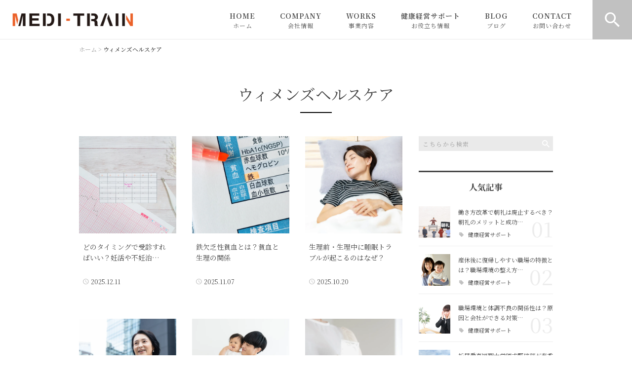

--- FILE ---
content_type: text/html; charset=UTF-8
request_url: https://medi-train.co.jp/category/womans-healthcare/
body_size: 16017
content:
<!DOCTYPE html>
<html lang="ja">
<head>
<meta charset="UTF-8" />
<meta name="viewport" content="width=device-width, initial-scale=1 viewport-fit=cover">
<meta name="format-detection" content="telephone=no">
<link rel="pingback" href="https://medi-train.co.jp/medi-train/xmlrpc.php" />
<link rel="shortcut icon" href="https://medi-train.co.jp/medi-train/wp-content/uploads/2023/01/favicon.ico" />
<link rel="apple-touch-icon-precomposed" href="https://medi-train.co.jp/medi-train/wp-content/uploads/2021/05/fav_SP.png" />

<title>ウィメンズヘルスケア | 株式会社MEDI-TRAIN</title>

		<!-- All in One SEO 4.9.2 - aioseo.com -->
	<meta name="robots" content="max-image-preview:large" />
	<link rel="canonical" href="https://medi-train.co.jp/category/womans-healthcare/" />
	<link rel="next" href="https://medi-train.co.jp/category/womans-healthcare/page/2/" />
	<meta name="generator" content="All in One SEO (AIOSEO) 4.9.2" />
		<script type="application/ld+json" class="aioseo-schema">
			{"@context":"https:\/\/schema.org","@graph":[{"@type":"BreadcrumbList","@id":"https:\/\/medi-train.co.jp\/category\/womans-healthcare\/#breadcrumblist","itemListElement":[{"@type":"ListItem","@id":"https:\/\/medi-train.co.jp#listItem","position":1,"name":"\u30db\u30fc\u30e0","item":"https:\/\/medi-train.co.jp","nextItem":{"@type":"ListItem","@id":"https:\/\/medi-train.co.jp\/category\/womans-healthcare\/#listItem","name":"\u30a6\u30a3\u30e1\u30f3\u30ba\u30d8\u30eb\u30b9\u30b1\u30a2"}},{"@type":"ListItem","@id":"https:\/\/medi-train.co.jp\/category\/womans-healthcare\/#listItem","position":2,"name":"\u30a6\u30a3\u30e1\u30f3\u30ba\u30d8\u30eb\u30b9\u30b1\u30a2","previousItem":{"@type":"ListItem","@id":"https:\/\/medi-train.co.jp#listItem","name":"\u30db\u30fc\u30e0"}}]},{"@type":"CollectionPage","@id":"https:\/\/medi-train.co.jp\/category\/womans-healthcare\/#collectionpage","url":"https:\/\/medi-train.co.jp\/category\/womans-healthcare\/","name":"\u30a6\u30a3\u30e1\u30f3\u30ba\u30d8\u30eb\u30b9\u30b1\u30a2 | \u682a\u5f0f\u4f1a\u793eMEDI-TRAIN","inLanguage":"ja","isPartOf":{"@id":"https:\/\/medi-train.co.jp\/#website"},"breadcrumb":{"@id":"https:\/\/medi-train.co.jp\/category\/womans-healthcare\/#breadcrumblist"}},{"@type":"Organization","@id":"https:\/\/medi-train.co.jp\/#organization","name":"\u682a\u5f0f\u4f1a\u793eMEDI-TRAIN","description":"\u4f01\u696d\u306e\u5065\u5eb7\u7d4c\u55b6\u3084\u533b\u7642\u6a5f\u95a2\u30fb\u798f\u7949\u65bd\u8a2d\u306e\u30ea\u30cf\u30d3\u30ea\u30b3\u30f3\u30b5\u30eb\u30c6\u30a3\u30f3\u30b0\u3001\u7523\u524d\u7523\u5f8c\u30b1\u30a2\u3001\u30a2\u30b9\u30ea\u30fc\u30c8\u30b5\u30dd\u30fc\u30c8\u3092\u884c\u3046MEDI-TRAIN\u306f\u3001\u4eba\u751f\u3092\u3088\u308a\u3088\u304f\u751f\u304d\u308b\u70ba\u306e\u30b3\u30f3\u30c7\u30a3\u30b7\u30e7\u30cb\u30f3\u30b0\u3092\u884c\u3044\u307e\u3059\u3002\u7406\u5b66\u7642\u6cd5\u58eb\u30fb\u52a9\u7523\u5e2b\u30fb\u30c8\u30ec\u30fc\u30ca\u30fc\u306e\u30c1\u30fc\u30e0\u30d3\u30eb\u30c7\u30a3\u30f3\u30b0\u306b\u3088\u308a\u3001\u76ee\u6a19\u3084\u304a\u60a9\u307f\u306b\u5408\u308f\u305b\u305f\u30b9\u30dd\u30fc\u30c4\u30c8\u30ec\u30fc\u30cb\u30f3\u30b0\u30fb\u50b7\u5bb3\u306e\u4e88\u9632\u3001\u5065\u5eb7\u6307\u5c0e\u306a\u3069\u5e45\u5e83\u304f\u5bfe\u5fdc\u3057\u3066\u304a\u308a\u307e\u3059\u3002","url":"https:\/\/medi-train.co.jp\/","logo":{"@type":"ImageObject","url":"https:\/\/medi-train.co.jp\/medi-train\/wp-content\/uploads\/2021\/05\/noimage2.jpg","@id":"https:\/\/medi-train.co.jp\/category\/womans-healthcare\/#organizationLogo","width":400,"height":400},"image":{"@id":"https:\/\/medi-train.co.jp\/category\/womans-healthcare\/#organizationLogo"}},{"@type":"WebSite","@id":"https:\/\/medi-train.co.jp\/#website","url":"https:\/\/medi-train.co.jp\/","name":"\u682a\u5f0f\u4f1a\u793eMEDI-TRAIN","description":"\u4f01\u696d\u306e\u5065\u5eb7\u7d4c\u55b6\u3084\u533b\u7642\u6a5f\u95a2\u30fb\u798f\u7949\u65bd\u8a2d\u306e\u30ea\u30cf\u30d3\u30ea\u30b3\u30f3\u30b5\u30eb\u30c6\u30a3\u30f3\u30b0\u3001\u7523\u524d\u7523\u5f8c\u30b1\u30a2\u3001\u30a2\u30b9\u30ea\u30fc\u30c8\u30b5\u30dd\u30fc\u30c8\u3092\u884c\u3046MEDI-TRAIN\u306f\u3001\u4eba\u751f\u3092\u3088\u308a\u3088\u304f\u751f\u304d\u308b\u70ba\u306e\u30b3\u30f3\u30c7\u30a3\u30b7\u30e7\u30cb\u30f3\u30b0\u3092\u884c\u3044\u307e\u3059\u3002\u7406\u5b66\u7642\u6cd5\u58eb\u30fb\u52a9\u7523\u5e2b\u30fb\u30c8\u30ec\u30fc\u30ca\u30fc\u306e\u30c1\u30fc\u30e0\u30d3\u30eb\u30c7\u30a3\u30f3\u30b0\u306b\u3088\u308a\u3001\u76ee\u6a19\u3084\u304a\u60a9\u307f\u306b\u5408\u308f\u305b\u305f\u30b9\u30dd\u30fc\u30c4\u30c8\u30ec\u30fc\u30cb\u30f3\u30b0\u30fb\u50b7\u5bb3\u306e\u4e88\u9632\u3001\u5065\u5eb7\u6307\u5c0e\u306a\u3069\u5e45\u5e83\u304f\u5bfe\u5fdc\u3057\u3066\u304a\u308a\u307e\u3059\u3002","inLanguage":"ja","publisher":{"@id":"https:\/\/medi-train.co.jp\/#organization"}}]}
		</script>
		<!-- All in One SEO -->

<link rel='dns-prefetch' href='//static.addtoany.com' />
<link rel="alternate" type="application/rss+xml" title="株式会社MEDI-TRAIN &raquo; フィード" href="https://medi-train.co.jp/feed/" />
<link rel="alternate" type="application/rss+xml" title="株式会社MEDI-TRAIN &raquo; コメントフィード" href="https://medi-train.co.jp/comments/feed/" />
<link rel="alternate" type="application/rss+xml" title="株式会社MEDI-TRAIN &raquo; ウィメンズヘルスケア カテゴリーのフィード" href="https://medi-train.co.jp/category/womans-healthcare/feed/" />
<style id='wp-img-auto-sizes-contain-inline-css' type='text/css'>
img:is([sizes=auto i],[sizes^="auto," i]){contain-intrinsic-size:3000px 1500px}
/*# sourceURL=wp-img-auto-sizes-contain-inline-css */
</style>
<link rel='stylesheet' id='colorbox-theme1-css' href='https://medi-train.co.jp/medi-train/wp-content/plugins/jquery-colorbox/themes/theme1/colorbox.css?ver=4.6.2' type='text/css' media='screen' />
<style id='wp-emoji-styles-inline-css' type='text/css'>

	img.wp-smiley, img.emoji {
		display: inline !important;
		border: none !important;
		box-shadow: none !important;
		height: 1em !important;
		width: 1em !important;
		margin: 0 0.07em !important;
		vertical-align: -0.1em !important;
		background: none !important;
		padding: 0 !important;
	}
/*# sourceURL=wp-emoji-styles-inline-css */
</style>
<link rel='stylesheet' id='wp-block-library-css' href='https://medi-train.co.jp/medi-train/wp-includes/css/dist/block-library/style.min.css?ver=6.9' type='text/css' media='all' />
<style id='global-styles-inline-css' type='text/css'>
:root{--wp--preset--aspect-ratio--square: 1;--wp--preset--aspect-ratio--4-3: 4/3;--wp--preset--aspect-ratio--3-4: 3/4;--wp--preset--aspect-ratio--3-2: 3/2;--wp--preset--aspect-ratio--2-3: 2/3;--wp--preset--aspect-ratio--16-9: 16/9;--wp--preset--aspect-ratio--9-16: 9/16;--wp--preset--color--black: #000000;--wp--preset--color--cyan-bluish-gray: #abb8c3;--wp--preset--color--white: #ffffff;--wp--preset--color--pale-pink: #f78da7;--wp--preset--color--vivid-red: #cf2e2e;--wp--preset--color--luminous-vivid-orange: #ff6900;--wp--preset--color--luminous-vivid-amber: #fcb900;--wp--preset--color--light-green-cyan: #7bdcb5;--wp--preset--color--vivid-green-cyan: #00d084;--wp--preset--color--pale-cyan-blue: #8ed1fc;--wp--preset--color--vivid-cyan-blue: #0693e3;--wp--preset--color--vivid-purple: #9b51e0;--wp--preset--gradient--vivid-cyan-blue-to-vivid-purple: linear-gradient(135deg,rgb(6,147,227) 0%,rgb(155,81,224) 100%);--wp--preset--gradient--light-green-cyan-to-vivid-green-cyan: linear-gradient(135deg,rgb(122,220,180) 0%,rgb(0,208,130) 100%);--wp--preset--gradient--luminous-vivid-amber-to-luminous-vivid-orange: linear-gradient(135deg,rgb(252,185,0) 0%,rgb(255,105,0) 100%);--wp--preset--gradient--luminous-vivid-orange-to-vivid-red: linear-gradient(135deg,rgb(255,105,0) 0%,rgb(207,46,46) 100%);--wp--preset--gradient--very-light-gray-to-cyan-bluish-gray: linear-gradient(135deg,rgb(238,238,238) 0%,rgb(169,184,195) 100%);--wp--preset--gradient--cool-to-warm-spectrum: linear-gradient(135deg,rgb(74,234,220) 0%,rgb(151,120,209) 20%,rgb(207,42,186) 40%,rgb(238,44,130) 60%,rgb(251,105,98) 80%,rgb(254,248,76) 100%);--wp--preset--gradient--blush-light-purple: linear-gradient(135deg,rgb(255,206,236) 0%,rgb(152,150,240) 100%);--wp--preset--gradient--blush-bordeaux: linear-gradient(135deg,rgb(254,205,165) 0%,rgb(254,45,45) 50%,rgb(107,0,62) 100%);--wp--preset--gradient--luminous-dusk: linear-gradient(135deg,rgb(255,203,112) 0%,rgb(199,81,192) 50%,rgb(65,88,208) 100%);--wp--preset--gradient--pale-ocean: linear-gradient(135deg,rgb(255,245,203) 0%,rgb(182,227,212) 50%,rgb(51,167,181) 100%);--wp--preset--gradient--electric-grass: linear-gradient(135deg,rgb(202,248,128) 0%,rgb(113,206,126) 100%);--wp--preset--gradient--midnight: linear-gradient(135deg,rgb(2,3,129) 0%,rgb(40,116,252) 100%);--wp--preset--font-size--small: 13px;--wp--preset--font-size--medium: 20px;--wp--preset--font-size--large: 36px;--wp--preset--font-size--x-large: 42px;--wp--preset--spacing--20: 0.44rem;--wp--preset--spacing--30: 0.67rem;--wp--preset--spacing--40: 1rem;--wp--preset--spacing--50: 1.5rem;--wp--preset--spacing--60: 2.25rem;--wp--preset--spacing--70: 3.38rem;--wp--preset--spacing--80: 5.06rem;--wp--preset--shadow--natural: 6px 6px 9px rgba(0, 0, 0, 0.2);--wp--preset--shadow--deep: 12px 12px 50px rgba(0, 0, 0, 0.4);--wp--preset--shadow--sharp: 6px 6px 0px rgba(0, 0, 0, 0.2);--wp--preset--shadow--outlined: 6px 6px 0px -3px rgb(255, 255, 255), 6px 6px rgb(0, 0, 0);--wp--preset--shadow--crisp: 6px 6px 0px rgb(0, 0, 0);}:where(.is-layout-flex){gap: 0.5em;}:where(.is-layout-grid){gap: 0.5em;}body .is-layout-flex{display: flex;}.is-layout-flex{flex-wrap: wrap;align-items: center;}.is-layout-flex > :is(*, div){margin: 0;}body .is-layout-grid{display: grid;}.is-layout-grid > :is(*, div){margin: 0;}:where(.wp-block-columns.is-layout-flex){gap: 2em;}:where(.wp-block-columns.is-layout-grid){gap: 2em;}:where(.wp-block-post-template.is-layout-flex){gap: 1.25em;}:where(.wp-block-post-template.is-layout-grid){gap: 1.25em;}.has-black-color{color: var(--wp--preset--color--black) !important;}.has-cyan-bluish-gray-color{color: var(--wp--preset--color--cyan-bluish-gray) !important;}.has-white-color{color: var(--wp--preset--color--white) !important;}.has-pale-pink-color{color: var(--wp--preset--color--pale-pink) !important;}.has-vivid-red-color{color: var(--wp--preset--color--vivid-red) !important;}.has-luminous-vivid-orange-color{color: var(--wp--preset--color--luminous-vivid-orange) !important;}.has-luminous-vivid-amber-color{color: var(--wp--preset--color--luminous-vivid-amber) !important;}.has-light-green-cyan-color{color: var(--wp--preset--color--light-green-cyan) !important;}.has-vivid-green-cyan-color{color: var(--wp--preset--color--vivid-green-cyan) !important;}.has-pale-cyan-blue-color{color: var(--wp--preset--color--pale-cyan-blue) !important;}.has-vivid-cyan-blue-color{color: var(--wp--preset--color--vivid-cyan-blue) !important;}.has-vivid-purple-color{color: var(--wp--preset--color--vivid-purple) !important;}.has-black-background-color{background-color: var(--wp--preset--color--black) !important;}.has-cyan-bluish-gray-background-color{background-color: var(--wp--preset--color--cyan-bluish-gray) !important;}.has-white-background-color{background-color: var(--wp--preset--color--white) !important;}.has-pale-pink-background-color{background-color: var(--wp--preset--color--pale-pink) !important;}.has-vivid-red-background-color{background-color: var(--wp--preset--color--vivid-red) !important;}.has-luminous-vivid-orange-background-color{background-color: var(--wp--preset--color--luminous-vivid-orange) !important;}.has-luminous-vivid-amber-background-color{background-color: var(--wp--preset--color--luminous-vivid-amber) !important;}.has-light-green-cyan-background-color{background-color: var(--wp--preset--color--light-green-cyan) !important;}.has-vivid-green-cyan-background-color{background-color: var(--wp--preset--color--vivid-green-cyan) !important;}.has-pale-cyan-blue-background-color{background-color: var(--wp--preset--color--pale-cyan-blue) !important;}.has-vivid-cyan-blue-background-color{background-color: var(--wp--preset--color--vivid-cyan-blue) !important;}.has-vivid-purple-background-color{background-color: var(--wp--preset--color--vivid-purple) !important;}.has-black-border-color{border-color: var(--wp--preset--color--black) !important;}.has-cyan-bluish-gray-border-color{border-color: var(--wp--preset--color--cyan-bluish-gray) !important;}.has-white-border-color{border-color: var(--wp--preset--color--white) !important;}.has-pale-pink-border-color{border-color: var(--wp--preset--color--pale-pink) !important;}.has-vivid-red-border-color{border-color: var(--wp--preset--color--vivid-red) !important;}.has-luminous-vivid-orange-border-color{border-color: var(--wp--preset--color--luminous-vivid-orange) !important;}.has-luminous-vivid-amber-border-color{border-color: var(--wp--preset--color--luminous-vivid-amber) !important;}.has-light-green-cyan-border-color{border-color: var(--wp--preset--color--light-green-cyan) !important;}.has-vivid-green-cyan-border-color{border-color: var(--wp--preset--color--vivid-green-cyan) !important;}.has-pale-cyan-blue-border-color{border-color: var(--wp--preset--color--pale-cyan-blue) !important;}.has-vivid-cyan-blue-border-color{border-color: var(--wp--preset--color--vivid-cyan-blue) !important;}.has-vivid-purple-border-color{border-color: var(--wp--preset--color--vivid-purple) !important;}.has-vivid-cyan-blue-to-vivid-purple-gradient-background{background: var(--wp--preset--gradient--vivid-cyan-blue-to-vivid-purple) !important;}.has-light-green-cyan-to-vivid-green-cyan-gradient-background{background: var(--wp--preset--gradient--light-green-cyan-to-vivid-green-cyan) !important;}.has-luminous-vivid-amber-to-luminous-vivid-orange-gradient-background{background: var(--wp--preset--gradient--luminous-vivid-amber-to-luminous-vivid-orange) !important;}.has-luminous-vivid-orange-to-vivid-red-gradient-background{background: var(--wp--preset--gradient--luminous-vivid-orange-to-vivid-red) !important;}.has-very-light-gray-to-cyan-bluish-gray-gradient-background{background: var(--wp--preset--gradient--very-light-gray-to-cyan-bluish-gray) !important;}.has-cool-to-warm-spectrum-gradient-background{background: var(--wp--preset--gradient--cool-to-warm-spectrum) !important;}.has-blush-light-purple-gradient-background{background: var(--wp--preset--gradient--blush-light-purple) !important;}.has-blush-bordeaux-gradient-background{background: var(--wp--preset--gradient--blush-bordeaux) !important;}.has-luminous-dusk-gradient-background{background: var(--wp--preset--gradient--luminous-dusk) !important;}.has-pale-ocean-gradient-background{background: var(--wp--preset--gradient--pale-ocean) !important;}.has-electric-grass-gradient-background{background: var(--wp--preset--gradient--electric-grass) !important;}.has-midnight-gradient-background{background: var(--wp--preset--gradient--midnight) !important;}.has-small-font-size{font-size: var(--wp--preset--font-size--small) !important;}.has-medium-font-size{font-size: var(--wp--preset--font-size--medium) !important;}.has-large-font-size{font-size: var(--wp--preset--font-size--large) !important;}.has-x-large-font-size{font-size: var(--wp--preset--font-size--x-large) !important;}
/*# sourceURL=global-styles-inline-css */
</style>

<style id='classic-theme-styles-inline-css' type='text/css'>
/*! This file is auto-generated */
.wp-block-button__link{color:#fff;background-color:#32373c;border-radius:9999px;box-shadow:none;text-decoration:none;padding:calc(.667em + 2px) calc(1.333em + 2px);font-size:1.125em}.wp-block-file__button{background:#32373c;color:#fff;text-decoration:none}
/*# sourceURL=/wp-includes/css/classic-themes.min.css */
</style>
<link rel='stylesheet' id='contact-form-7-css' href='https://medi-train.co.jp/medi-train/wp-content/plugins/contact-form-7/includes/css/styles.css?ver=6.1.4' type='text/css' media='all' />
<link rel='stylesheet' id='ez-toc-css' href='https://medi-train.co.jp/medi-train/wp-content/plugins/easy-table-of-contents/assets/css/screen.min.css?ver=2.0.80' type='text/css' media='all' />
<style id='ez-toc-inline-css' type='text/css'>
div#ez-toc-container .ez-toc-title {font-size: 120%;}div#ez-toc-container .ez-toc-title {font-weight: 500;}div#ez-toc-container ul li , div#ez-toc-container ul li a {font-size: 95%;}div#ez-toc-container ul li , div#ez-toc-container ul li a {font-weight: 500;}div#ez-toc-container nav ul ul li {font-size: 90%;}.ez-toc-box-title {font-weight: bold; margin-bottom: 10px; text-align: center; text-transform: uppercase; letter-spacing: 1px; color: #666; padding-bottom: 5px;position:absolute;top:-4%;left:5%;background-color: inherit;transition: top 0.3s ease;}.ez-toc-box-title.toc-closed {top:-25%;}
.ez-toc-container-direction {direction: ltr;}.ez-toc-counter ul{counter-reset: item ;}.ez-toc-counter nav ul li a::before {content: counters(item, '.', decimal) '. ';display: inline-block;counter-increment: item;flex-grow: 0;flex-shrink: 0;margin-right: .2em; float: left; }.ez-toc-widget-direction {direction: ltr;}.ez-toc-widget-container ul{counter-reset: item ;}.ez-toc-widget-container nav ul li a::before {content: counters(item, '.', decimal) '. ';display: inline-block;counter-increment: item;flex-grow: 0;flex-shrink: 0;margin-right: .2em; float: left; }
/*# sourceURL=ez-toc-inline-css */
</style>
<link rel='stylesheet' id='Jet_CMS_style-css' href='https://medi-train.co.jp/medi-train/wp-content/themes/Jet_cms_media_c/style.css?ver=6.9' type='text/css' media='all' />
<link rel='stylesheet' id='wp-pagenavi-css' href='https://medi-train.co.jp/medi-train/wp-content/plugins/wp-pagenavi/pagenavi-css.css?ver=2.70' type='text/css' media='all' />
<link rel='stylesheet' id='tablepress-default-css' href='https://medi-train.co.jp/medi-train/wp-content/plugins/tablepress/css/build/default.css?ver=3.2.6' type='text/css' media='all' />
<link rel='stylesheet' id='addtoany-css' href='https://medi-train.co.jp/medi-train/wp-content/plugins/add-to-any/addtoany.min.css?ver=1.16' type='text/css' media='all' />
<script type="text/javascript" src="https://medi-train.co.jp/medi-train/wp-includes/js/jquery/jquery.min.js?ver=3.7.1" id="jquery-core-js"></script>
<script type="text/javascript" src="https://medi-train.co.jp/medi-train/wp-includes/js/jquery/jquery-migrate.min.js?ver=3.4.1" id="jquery-migrate-js"></script>
<script type="text/javascript" id="colorbox-js-extra">
/* <![CDATA[ */
var jQueryColorboxSettingsArray = {"jQueryColorboxVersion":"4.6.2","colorboxInline":"false","colorboxIframe":"false","colorboxGroupId":"","colorboxTitle":"","colorboxWidth":"false","colorboxHeight":"false","colorboxMaxWidth":"false","colorboxMaxHeight":"false","colorboxSlideshow":"false","colorboxSlideshowAuto":"false","colorboxScalePhotos":"true","colorboxPreloading":"false","colorboxOverlayClose":"true","colorboxLoop":"true","colorboxEscKey":"true","colorboxArrowKey":"true","colorboxScrolling":"true","colorboxOpacity":"0.85","colorboxTransition":"elastic","colorboxSpeed":"350","colorboxSlideshowSpeed":"2500","colorboxClose":"close","colorboxNext":"next","colorboxPrevious":"previous","colorboxSlideshowStart":"start slideshow","colorboxSlideshowStop":"stop slideshow","colorboxCurrent":"{current} of {total} images","colorboxXhrError":"This content failed to load.","colorboxImgError":"This image failed to load.","colorboxImageMaxWidth":"95%","colorboxImageMaxHeight":"95%","colorboxImageHeight":"false","colorboxImageWidth":"false","colorboxLinkHeight":"false","colorboxLinkWidth":"false","colorboxInitialHeight":"100","colorboxInitialWidth":"300","autoColorboxJavaScript":"","autoHideFlash":"","autoColorbox":"true","autoColorboxGalleries":"","addZoomOverlay":"","useGoogleJQuery":"","colorboxAddClassToLinks":""};
//# sourceURL=colorbox-js-extra
/* ]]> */
</script>
<script type="text/javascript" src="https://medi-train.co.jp/medi-train/wp-content/plugins/jquery-colorbox/js/jquery.colorbox-min.js?ver=1.4.33" id="colorbox-js"></script>
<script type="text/javascript" src="https://medi-train.co.jp/medi-train/wp-content/plugins/jquery-colorbox/js/jquery-colorbox-wrapper-min.js?ver=4.6.2" id="colorbox-wrapper-js"></script>
<script type="text/javascript" id="addtoany-core-js-before">
/* <![CDATA[ */
window.a2a_config=window.a2a_config||{};a2a_config.callbacks=[];a2a_config.overlays=[];a2a_config.templates={};a2a_localize = {
	Share: "共有",
	Save: "ブックマーク",
	Subscribe: "購読",
	Email: "メール",
	Bookmark: "ブックマーク",
	ShowAll: "すべて表示する",
	ShowLess: "小さく表示する",
	FindServices: "サービスを探す",
	FindAnyServiceToAddTo: "追加するサービスを今すぐ探す",
	PoweredBy: "Powered by",
	ShareViaEmail: "メールでシェアする",
	SubscribeViaEmail: "メールで購読する",
	BookmarkInYourBrowser: "ブラウザにブックマーク",
	BookmarkInstructions: "このページをブックマークするには、 Ctrl+D または \u2318+D を押下。",
	AddToYourFavorites: "お気に入りに追加",
	SendFromWebOrProgram: "任意のメールアドレスまたはメールプログラムから送信",
	EmailProgram: "メールプログラム",
	More: "詳細&#8230;",
	ThanksForSharing: "共有ありがとうございます !",
	ThanksForFollowing: "フォローありがとうございます !"
};


//# sourceURL=addtoany-core-js-before
/* ]]> */
</script>
<script type="text/javascript" defer src="https://static.addtoany.com/menu/page.js" id="addtoany-core-js"></script>
<script type="text/javascript" defer src="https://medi-train.co.jp/medi-train/wp-content/plugins/add-to-any/addtoany.min.js?ver=1.1" id="addtoany-jquery-js"></script>
<link rel="https://api.w.org/" href="https://medi-train.co.jp/wp-json/" /><link rel="alternate" title="JSON" type="application/json" href="https://medi-train.co.jp/wp-json/wp/v2/categories/101" /><link rel="EditURI" type="application/rsd+xml" title="RSD" href="https://medi-train.co.jp/medi-train/xmlrpc.php?rsd" />
<meta name="generator" content="WordPress 6.9" />
<link rel="llms-sitemap" href="https://medi-train.co.jp/llms.txt" />
<!-- Analytics by WP Statistics - https://wp-statistics.com -->

<!-- BEGIN: WP Social Bookmarking Light HEAD --><script>
    (function (d, s, id) {
        var js, fjs = d.getElementsByTagName(s)[0];
        if (d.getElementById(id)) return;
        js = d.createElement(s);
        js.id = id;
        js.src = "//connect.facebook.net/en_US/sdk.js#xfbml=1&version=v2.7";
        fjs.parentNode.insertBefore(js, fjs);
    }(document, 'script', 'facebook-jssdk'));
</script>
<style type="text/css">.wp_social_bookmarking_light{
    border: 0 !important;
    padding: 10px 0 20px 0 !important;
    margin: 0 !important;
}
.wp_social_bookmarking_light div{
    float: left !important;
    border: 0 !important;
    padding: 0 !important;
    margin: 0 5px 0px 0 !important;
    min-height: 30px !important;
    line-height: 18px !important;
    text-indent: 0 !important;
}
.wp_social_bookmarking_light img{
    border: 0 !important;
    padding: 0;
    margin: 0;
    vertical-align: top !important;
}
.wp_social_bookmarking_light_clear{
    clear: both !important;
}
#fb-root{
    display: none;
}
.wsbl_facebook_like iframe{
    max-width: none !important;
}
.wsbl_pinterest a{
    border: 0px !important;
}
</style>
<!-- END: WP Social Bookmarking Light HEAD -->
<link rel="stylesheet" href="https://fonts.googleapis.com/icon?family=Material+Icons">
<link href="https://fonts.googleapis.com/css?family=Noto+Serif+JP:400,500,700&display=swap" rel="stylesheet">

<link rel="stylesheet" href="https://medi-train.co.jp/medi-train/wp-content/themes/Jet_cms_media_c/css/icon.css">
<link rel="stylesheet" href="https://fonts.googleapis.com/icon?family=Material+Icons">
<link rel="stylesheet" href="https://medi-train.co.jp/medi-train/wp-content/themes/Jet_cms_media_c/css/animate.min.css">

<!--全体共通-->
<link rel="stylesheet" href="https://jetb.co.jp/media-king/c/css/header_footer_side.css">
<link rel="stylesheet" href="https://jetb.co.jp/media-king/c/css/single_page.css">
<link rel="stylesheet" href="https://jetb.co.jp/media-king/c/css/other.css">
<link rel="stylesheet" href="https://jetb.co.jp/media-king/c/css/jetb_announce.css">
<link rel="stylesheet" href="https://jetb.co.jp/media-king/c/css/jetb_maincontents.css">


<link rel="stylesheet" href="https://jetb.co.jp/media-king/c/css/jet_AddQuicktags.css" type="text/css" />
<link rel="stylesheet" href="https://medi-train.co.jp/medi-train/wp-content/themes/Jet_cms_media_c/Jet_Tpl_style.css" type="text/css" />
<link rel="stylesheet" href="https://jetb.co.jp/media-king/c/css/common.css" type="text/css" />
<link rel="stylesheet" href="https://medi-train.co.jp/medi-train/wp-content/themes/Jet_cms_media_c/custom/custom.css" type="text/css" />

<!-- Global site tag (gtag.js) - Google Analytics -->
<script async src="https://www.googletagmanager.com/gtag/js?id=G-7430ELDFDK"></script>
<script>
  window.dataLayer = window.dataLayer || [];
  function gtag(){dataLayer.push(arguments);}
  gtag('js', new Date());

  gtag('config', 'G-7430ELDFDK');
</script>

</head>
<body class="archive category category-womans-healthcare category-101 wp-theme-Jet_cms_media_c" ontouchstart="">
	<div id="top" class="allwrapper">
		<header id="upper" class="cf">
			<h1 class="logo">
				<a class="site_logo_wrap" href="https://medi-train.co.jp/">
															<img src="https://medi-train.co.jp/medi-train/wp-content/uploads/2021/05/logo.png" alt="株式会社MEDI-TRAIN">
					
									</a>
			</h1>

			<div class="menu-trigger" href="#">
				<div class="trigger_wrap">
					<span></span>
					<span></span>
					<span></span>
					<p>MENU</p>
				</div>
			</div>

			<nav class="g_nav cf">
				
				<ul id="menu-%e3%82%b0%e3%83%ad%e3%83%bc%e3%83%90%e3%83%ab%e3%83%8a%e3%83%93" class="g_nav_menu menu"><li><a href="https://medi-train.co.jp/">HOME<span>ホーム</span></a></li>
<li><a href="https://medi-train.co.jp/company/">COMPANY<span>会社情報</span></a>
<ul class="sub-menu">
	<li><a href="https://medi-train.co.jp/%e7%b5%8c%e5%96%b6%e7%90%86%e5%bf%b5%e3%82%b3%e3%83%94%e3%83%bc-%e3%83%86%e3%82%b9%e3%83%88/">会社概要</a></li>
	<li><a href="https://medi-train.co.jp/staff/">メンバー紹介</a></li>
	<li><a href="https://medi-train.co.jp/category/media/">メディア掲載</a></li>
</ul>
</li>
<li><a href="https://medi-train.co.jp/%e4%ba%8b%e6%a5%ad%e5%86%85%e5%ae%b9/">WORKS<span>事業内容</span></a>
<ul class="sub-menu">
	<li><a href="https://medi-train.co.jp/%e4%ba%8b%e6%a5%ad%e5%86%85%e5%ae%b9/kenkoukeiei/">健康経営サポート</a></li>
	<li><a href="https://medi-train.co.jp/%e4%ba%8b%e6%a5%ad%e5%86%85%e5%ae%b9/rehabilitation/">リハビリコンサルティング</a></li>
	<li><a href="https://medi-train.co.jp/%e4%ba%8b%e6%a5%ad%e5%86%85%e5%ae%b9/athlete-support/">アスリートサポート</a></li>
	<li><a href="https://medi-train.co.jp/%e4%ba%8b%e6%a5%ad%e5%86%85%e5%ae%b9/supotore/">スポトレ</a></li>
</ul>
</li>
<li><a href="https://medi-train.co.jp/category/%e5%81%a5%e5%ba%b7%e7%b5%8c%e5%96%b6%e3%82%b5%e3%83%9d%e3%83%bc%e3%83%88/">健康経営サポート<span>お役立ち情報</span></a></li>
<li><a href="https://medi-train.co.jp/blog-achive/">BLOG<span>ブログ</span></a>
<ul class="sub-menu">
	<li><a href="https://medi-train.co.jp/category/daihyoublog-2/">代表BLOG</a></li>
	<li><a href="https://medi-train.co.jp/category/news/">お知らせ</a></li>
	<li><a href="https://medi-train.co.jp/category/pickup/">ピックアップ</a></li>
</ul>
</li>
<li><a href="https://medi-train.co.jp/contact/">CONTACT<span>お問い合わせ</span></a></li>
</ul>
								<div id="head_search_btn" class="pt-A-bg">
					<p class="pt-A"></p>
				</div>
				<div class="head_search_wrap">
					<div class="flex_cont">
						<form action="https://medi-train.co.jp/" method="get" id="head_searchform">
							<input id="head_words" type="text" name="s" placeholder="テキストを入力して検索" />
							<input id="head_searchBtn" type="submit" name="searchBtn" value="&#xf4a5;" />
						</form>
					</div>
				</div>
							</nav>
		</header>
<div id="archive_area">

<div class="bread_area">
	<div class="breadcrumbs" typeof="BreadcrumbList" vocab="https://schema.org/">
		<span property="itemListElement" typeof="ListItem"><a property="item" typeof="WebPage" title="Go to 株式会社MEDI-TRAIN." href="https://medi-train.co.jp" class="home" ><span property="name">ホーム</span></a><meta property="position" content="1"></span> &gt; <span class="archive taxonomy category current-item">ウィメンズヘルスケア</span>	</div>
</div>
<!--▼▼▼▼コンテンツエリア▼▼▼▼-->
<h2 id="page_title"><span>ウィメンズヘルスケア</span></h2>
<div class="inner cf">
	<main class="archive_cont">
		<ul class="post_list">
						
			<li>
				<a class="post_head" href="https://medi-train.co.jp/womans-healthcare/38478/">
					<p class="img_box imgwrap" href="https://medi-train.co.jp/womans-healthcare/38478/">
													<img width="1920" height="1280" src="https://medi-train.co.jp/medi-train/wp-content/uploads/2025/12/24500169_m.jpg" class="attachment-full size-full colorbox-38478  wp-post-image" alt="どのタイミングで受診すればいい？妊活や不妊治療の相談" decoding="async" fetchpriority="high" srcset="https://medi-train.co.jp/medi-train/wp-content/uploads/2025/12/24500169_m.jpg 1920w, https://medi-train.co.jp/medi-train/wp-content/uploads/2025/12/24500169_m-300x200.jpg 300w, https://medi-train.co.jp/medi-train/wp-content/uploads/2025/12/24500169_m-960x640.jpg 960w, https://medi-train.co.jp/medi-train/wp-content/uploads/2025/12/24500169_m-768x512.jpg 768w, https://medi-train.co.jp/medi-train/wp-content/uploads/2025/12/24500169_m-1536x1024.jpg 1536w, https://medi-train.co.jp/medi-train/wp-content/uploads/2025/12/24500169_m-648x432.jpg 648w" sizes="(max-width: 1920px) 100vw, 1920px" />											</p>
				</a>
				<div class="post_entry">
					<h3 class="post_title_bottom">
						<a href="https://medi-train.co.jp/womans-healthcare/38478/">
							<span>どのタイミングで受診すればいい？妊活や不妊治…</span>
						</a>
					</h3>
					<div class="post_info">
						<time class="day_entry">2025.12.11</time>
					</div>
				</div>
			</li>

			
			<li>
				<a class="post_head" href="https://medi-train.co.jp/pickup/38342/">
					<p class="img_box imgwrap" href="https://medi-train.co.jp/pickup/38342/">
													<img width="1920" height="1280" src="https://medi-train.co.jp/medi-train/wp-content/uploads/2025/10/29520986_m.jpg" class="attachment-full size-full colorbox-38342  wp-post-image" alt="" decoding="async" srcset="https://medi-train.co.jp/medi-train/wp-content/uploads/2025/10/29520986_m.jpg 1920w, https://medi-train.co.jp/medi-train/wp-content/uploads/2025/10/29520986_m-300x200.jpg 300w, https://medi-train.co.jp/medi-train/wp-content/uploads/2025/10/29520986_m-960x640.jpg 960w, https://medi-train.co.jp/medi-train/wp-content/uploads/2025/10/29520986_m-768x512.jpg 768w, https://medi-train.co.jp/medi-train/wp-content/uploads/2025/10/29520986_m-1536x1024.jpg 1536w, https://medi-train.co.jp/medi-train/wp-content/uploads/2025/10/29520986_m-648x432.jpg 648w" sizes="(max-width: 1920px) 100vw, 1920px" />											</p>
				</a>
				<div class="post_entry">
					<h3 class="post_title_bottom">
						<a href="https://medi-train.co.jp/pickup/38342/">
							<span>鉄欠乏性貧血とは？貧血と生理の関係</span>
						</a>
					</h3>
					<div class="post_info">
						<time class="day_entry">2025.11.07</time>
					</div>
				</div>
			</li>

			
			<li>
				<a class="post_head" href="https://medi-train.co.jp/womans-healthcare/38325/">
					<p class="img_box imgwrap" href="https://medi-train.co.jp/womans-healthcare/38325/">
													<img width="1920" height="1280" src="https://medi-train.co.jp/medi-train/wp-content/uploads/2025/10/32864743_m.jpg" class="attachment-full size-full colorbox-38325  wp-post-image" alt="生理前・生理中に睡眠トラブルが起こるのはなぜ？" decoding="async" srcset="https://medi-train.co.jp/medi-train/wp-content/uploads/2025/10/32864743_m.jpg 1920w, https://medi-train.co.jp/medi-train/wp-content/uploads/2025/10/32864743_m-300x200.jpg 300w, https://medi-train.co.jp/medi-train/wp-content/uploads/2025/10/32864743_m-960x640.jpg 960w, https://medi-train.co.jp/medi-train/wp-content/uploads/2025/10/32864743_m-768x512.jpg 768w, https://medi-train.co.jp/medi-train/wp-content/uploads/2025/10/32864743_m-1536x1024.jpg 1536w, https://medi-train.co.jp/medi-train/wp-content/uploads/2025/10/32864743_m-648x432.jpg 648w" sizes="(max-width: 1920px) 100vw, 1920px" />											</p>
				</a>
				<div class="post_entry">
					<h3 class="post_title_bottom">
						<a href="https://medi-train.co.jp/womans-healthcare/38325/">
							<span>生理前・生理中に睡眠トラブルが起こるのはなぜ？</span>
						</a>
					</h3>
					<div class="post_info">
						<time class="day_entry">2025.10.20</time>
					</div>
				</div>
			</li>

			
			<li>
				<a class="post_head" href="https://medi-train.co.jp/womans-healthcare/38146/">
					<p class="img_box imgwrap" href="https://medi-train.co.jp/womans-healthcare/38146/">
													<img src="https://medi-train.co.jp/medi-train/wp-content/uploads/2025/08/32384145_m.jpg" alt="更年期でも快適に仕事をするためにはどう相談すべき？" />
											</p>
				</a>
				<div class="post_entry">
					<h3 class="post_title_bottom">
						<a href="https://medi-train.co.jp/womans-healthcare/38146/">
							<span>更年期でも快適に仕事をするためにはどう相談す…</span>
						</a>
					</h3>
					<div class="post_info">
						<time class="day_entry">2025.08.01</time>
					</div>
				</div>
			</li>

			
			<li>
				<a class="post_head" href="https://medi-train.co.jp/womans-healthcare/38105/">
					<p class="img_box imgwrap" href="https://medi-train.co.jp/womans-healthcare/38105/">
													<img width="1920" height="1280" src="https://medi-train.co.jp/medi-train/wp-content/uploads/2025/07/26956871_m.jpg" class="attachment-full size-full colorbox-38105  wp-post-image" alt="男性の育休取得に向けて準備すること" decoding="async" loading="lazy" srcset="https://medi-train.co.jp/medi-train/wp-content/uploads/2025/07/26956871_m.jpg 1920w, https://medi-train.co.jp/medi-train/wp-content/uploads/2025/07/26956871_m-300x200.jpg 300w, https://medi-train.co.jp/medi-train/wp-content/uploads/2025/07/26956871_m-960x640.jpg 960w, https://medi-train.co.jp/medi-train/wp-content/uploads/2025/07/26956871_m-768x512.jpg 768w, https://medi-train.co.jp/medi-train/wp-content/uploads/2025/07/26956871_m-1536x1024.jpg 1536w, https://medi-train.co.jp/medi-train/wp-content/uploads/2025/07/26956871_m-648x432.jpg 648w" sizes="auto, (max-width: 1920px) 100vw, 1920px" />											</p>
				</a>
				<div class="post_entry">
					<h3 class="post_title_bottom">
						<a href="https://medi-train.co.jp/womans-healthcare/38105/">
							<span>男性の育休取得に向けて準備すること</span>
						</a>
					</h3>
					<div class="post_info">
						<time class="day_entry">2025.07.24</time>
					</div>
				</div>
			</li>

			
			<li>
				<a class="post_head" href="https://medi-train.co.jp/womans-healthcare/38069/">
					<p class="img_box imgwrap" href="https://medi-train.co.jp/womans-healthcare/38069/">
													<img width="1920" height="1276" src="https://medi-train.co.jp/medi-train/wp-content/uploads/2025/05/28580903_m.jpg" class="attachment-full size-full colorbox-38069  wp-post-image" alt="避妊方法ってどう選ぶ？自分に合った方法とは" decoding="async" loading="lazy" srcset="https://medi-train.co.jp/medi-train/wp-content/uploads/2025/05/28580903_m.jpg 1920w, https://medi-train.co.jp/medi-train/wp-content/uploads/2025/05/28580903_m-300x199.jpg 300w, https://medi-train.co.jp/medi-train/wp-content/uploads/2025/05/28580903_m-960x638.jpg 960w, https://medi-train.co.jp/medi-train/wp-content/uploads/2025/05/28580903_m-768x510.jpg 768w, https://medi-train.co.jp/medi-train/wp-content/uploads/2025/05/28580903_m-1536x1021.jpg 1536w, https://medi-train.co.jp/medi-train/wp-content/uploads/2025/05/28580903_m-648x431.jpg 648w" sizes="auto, (max-width: 1920px) 100vw, 1920px" />											</p>
				</a>
				<div class="post_entry">
					<h3 class="post_title_bottom">
						<a href="https://medi-train.co.jp/womans-healthcare/38069/">
							<span>避妊方法ってどう選ぶ？自分に合った方法とは</span>
						</a>
					</h3>
					<div class="post_info">
						<time class="day_entry">2025.05.20</time>
					</div>
				</div>
			</li>

			
			<li>
				<a class="post_head" href="https://medi-train.co.jp/pickup/38054/">
					<p class="img_box imgwrap" href="https://medi-train.co.jp/pickup/38054/">
													<img width="1920" height="1280" src="https://medi-train.co.jp/medi-train/wp-content/uploads/2025/05/32429756_m.jpg" class="attachment-full size-full colorbox-38054  wp-post-image" alt="理学療法士が提案する妊娠に向けた身体づくり" decoding="async" loading="lazy" srcset="https://medi-train.co.jp/medi-train/wp-content/uploads/2025/05/32429756_m.jpg 1920w, https://medi-train.co.jp/medi-train/wp-content/uploads/2025/05/32429756_m-300x200.jpg 300w, https://medi-train.co.jp/medi-train/wp-content/uploads/2025/05/32429756_m-960x640.jpg 960w, https://medi-train.co.jp/medi-train/wp-content/uploads/2025/05/32429756_m-768x512.jpg 768w, https://medi-train.co.jp/medi-train/wp-content/uploads/2025/05/32429756_m-1536x1024.jpg 1536w, https://medi-train.co.jp/medi-train/wp-content/uploads/2025/05/32429756_m-648x432.jpg 648w" sizes="auto, (max-width: 1920px) 100vw, 1920px" />											</p>
				</a>
				<div class="post_entry">
					<h3 class="post_title_bottom">
						<a href="https://medi-train.co.jp/pickup/38054/">
							<span>理学療法士が提案する妊娠に向けた身体づくり</span>
						</a>
					</h3>
					<div class="post_info">
						<time class="day_entry">2025.05.14</time>
					</div>
				</div>
			</li>

			
			<li>
				<a class="post_head" href="https://medi-train.co.jp/pickup/38039/">
					<p class="img_box imgwrap" href="https://medi-train.co.jp/pickup/38039/">
													<img width="1920" height="1277" src="https://medi-train.co.jp/medi-train/wp-content/uploads/2025/05/25056577_m.jpg" class="attachment-full size-full colorbox-38039  wp-post-image" alt="知っておきたい！デリケートゾーンのケア" decoding="async" loading="lazy" srcset="https://medi-train.co.jp/medi-train/wp-content/uploads/2025/05/25056577_m.jpg 1920w, https://medi-train.co.jp/medi-train/wp-content/uploads/2025/05/25056577_m-300x200.jpg 300w, https://medi-train.co.jp/medi-train/wp-content/uploads/2025/05/25056577_m-960x639.jpg 960w, https://medi-train.co.jp/medi-train/wp-content/uploads/2025/05/25056577_m-768x511.jpg 768w, https://medi-train.co.jp/medi-train/wp-content/uploads/2025/05/25056577_m-1536x1022.jpg 1536w, https://medi-train.co.jp/medi-train/wp-content/uploads/2025/05/25056577_m-648x431.jpg 648w" sizes="auto, (max-width: 1920px) 100vw, 1920px" />											</p>
				</a>
				<div class="post_entry">
					<h3 class="post_title_bottom">
						<a href="https://medi-train.co.jp/pickup/38039/">
							<span>知っておきたい！デリケートゾーンのケア</span>
						</a>
					</h3>
					<div class="post_info">
						<time class="day_entry">2025.05.02</time>
					</div>
				</div>
			</li>

			
			<li>
				<a class="post_head" href="https://medi-train.co.jp/womans-healthcare/38029/">
					<p class="img_box imgwrap" href="https://medi-train.co.jp/womans-healthcare/38029/">
													<img width="1920" height="1277" src="https://medi-train.co.jp/medi-train/wp-content/uploads/2025/04/27081056_m.jpg" class="attachment-full size-full colorbox-38029  wp-post-image" alt="更年期に多いめまいの原因と対処方法" decoding="async" loading="lazy" srcset="https://medi-train.co.jp/medi-train/wp-content/uploads/2025/04/27081056_m.jpg 1920w, https://medi-train.co.jp/medi-train/wp-content/uploads/2025/04/27081056_m-300x200.jpg 300w, https://medi-train.co.jp/medi-train/wp-content/uploads/2025/04/27081056_m-960x639.jpg 960w, https://medi-train.co.jp/medi-train/wp-content/uploads/2025/04/27081056_m-768x511.jpg 768w, https://medi-train.co.jp/medi-train/wp-content/uploads/2025/04/27081056_m-1536x1022.jpg 1536w, https://medi-train.co.jp/medi-train/wp-content/uploads/2025/04/27081056_m-648x431.jpg 648w" sizes="auto, (max-width: 1920px) 100vw, 1920px" />											</p>
				</a>
				<div class="post_entry">
					<h3 class="post_title_bottom">
						<a href="https://medi-train.co.jp/womans-healthcare/38029/">
							<span>更年期に多いめまいの原因と対処方法</span>
						</a>
					</h3>
					<div class="post_info">
						<time class="day_entry">2025.04.25</time>
					</div>
				</div>
			</li>

			
			<li>
				<a class="post_head" href="https://medi-train.co.jp/news/37900/">
					<p class="img_box imgwrap" href="https://medi-train.co.jp/news/37900/">
													<img width="900" height="615" src="https://medi-train.co.jp/medi-train/wp-content/uploads/2025/03/04b5880beb6a3761cce5c14ce5d854b9.jpg" class="attachment-full size-full colorbox-37900  wp-post-image" alt="イクシモプログラムママのボディメイク、ぽっこりお腹を解消" decoding="async" loading="lazy" srcset="https://medi-train.co.jp/medi-train/wp-content/uploads/2025/03/04b5880beb6a3761cce5c14ce5d854b9.jpg 900w, https://medi-train.co.jp/medi-train/wp-content/uploads/2025/03/04b5880beb6a3761cce5c14ce5d854b9-300x205.jpg 300w, https://medi-train.co.jp/medi-train/wp-content/uploads/2025/03/04b5880beb6a3761cce5c14ce5d854b9-768x525.jpg 768w, https://medi-train.co.jp/medi-train/wp-content/uploads/2025/03/04b5880beb6a3761cce5c14ce5d854b9-648x443.jpg 648w" sizes="auto, (max-width: 900px) 100vw, 900px" />											</p>
				</a>
				<div class="post_entry">
					<h3 class="post_title_bottom">
						<a href="https://medi-train.co.jp/news/37900/">
							<span>【セミナー情報】育仕両立支援プロジェクト「イ…</span>
						</a>
					</h3>
					<div class="post_info">
						<time class="day_entry">2025.03.11</time>
					</div>
				</div>
			</li>

			
			<li>
				<a class="post_head" href="https://medi-train.co.jp/womans-healthcare/37847/">
					<p class="img_box imgwrap" href="https://medi-train.co.jp/womans-healthcare/37847/">
													<img width="1477" height="1108" src="https://medi-train.co.jp/medi-train/wp-content/uploads/2025/01/S__33234950_0.jpg" class="attachment-full size-full colorbox-37847  wp-post-image" alt="富山県スポーツ推進委員協議会で講演" decoding="async" loading="lazy" srcset="https://medi-train.co.jp/medi-train/wp-content/uploads/2025/01/S__33234950_0.jpg 1477w, https://medi-train.co.jp/medi-train/wp-content/uploads/2025/01/S__33234950_0-300x225.jpg 300w, https://medi-train.co.jp/medi-train/wp-content/uploads/2025/01/S__33234950_0-960x720.jpg 960w, https://medi-train.co.jp/medi-train/wp-content/uploads/2025/01/S__33234950_0-768x576.jpg 768w, https://medi-train.co.jp/medi-train/wp-content/uploads/2025/01/S__33234950_0-648x486.jpg 648w" sizes="auto, (max-width: 1477px) 100vw, 1477px" />											</p>
				</a>
				<div class="post_entry">
					<h3 class="post_title_bottom">
						<a href="https://medi-train.co.jp/womans-healthcare/37847/">
							<span>富山県スポーツ推進委員協議会様で講演させてい…</span>
						</a>
					</h3>
					<div class="post_info">
						<time class="day_entry">2025.02.05</time>
					</div>
				</div>
			</li>

			
			<li>
				<a class="post_head" href="https://medi-train.co.jp/womans-healthcare/37962/">
					<p class="img_box imgwrap" href="https://medi-train.co.jp/womans-healthcare/37962/">
													<img width="1920" height="1280" src="https://medi-train.co.jp/medi-train/wp-content/uploads/2025/03/24005706_m.jpg" class="attachment-full size-full colorbox-37962  wp-post-image" alt="妊活に向けて知っておきたいこと、妊娠した時のための準備" decoding="async" loading="lazy" srcset="https://medi-train.co.jp/medi-train/wp-content/uploads/2025/03/24005706_m.jpg 1920w, https://medi-train.co.jp/medi-train/wp-content/uploads/2025/03/24005706_m-300x200.jpg 300w, https://medi-train.co.jp/medi-train/wp-content/uploads/2025/03/24005706_m-960x640.jpg 960w, https://medi-train.co.jp/medi-train/wp-content/uploads/2025/03/24005706_m-768x512.jpg 768w, https://medi-train.co.jp/medi-train/wp-content/uploads/2025/03/24005706_m-1536x1024.jpg 1536w, https://medi-train.co.jp/medi-train/wp-content/uploads/2025/03/24005706_m-648x432.jpg 648w" sizes="auto, (max-width: 1920px) 100vw, 1920px" />											</p>
				</a>
				<div class="post_entry">
					<h3 class="post_title_bottom">
						<a href="https://medi-train.co.jp/womans-healthcare/37962/">
							<span>妊活に向けて知っておきたいこと③～妊娠した時の…</span>
						</a>
					</h3>
					<div class="post_info">
						<time class="day_entry">2025.02.03</time>
					</div>
				</div>
			</li>

			
			<li>
				<a class="post_head" href="https://medi-train.co.jp/womans-healthcare/37911/">
					<p class="img_box imgwrap" href="https://medi-train.co.jp/womans-healthcare/37911/">
													<img width="1920" height="1440" src="https://medi-train.co.jp/medi-train/wp-content/uploads/2025/02/31014435_m.jpg" class="attachment-full size-full colorbox-37911  wp-post-image" alt="妊活に向けて知っておきたいこと、からだの準備編" decoding="async" loading="lazy" srcset="https://medi-train.co.jp/medi-train/wp-content/uploads/2025/02/31014435_m.jpg 1920w, https://medi-train.co.jp/medi-train/wp-content/uploads/2025/02/31014435_m-300x225.jpg 300w, https://medi-train.co.jp/medi-train/wp-content/uploads/2025/02/31014435_m-960x720.jpg 960w, https://medi-train.co.jp/medi-train/wp-content/uploads/2025/02/31014435_m-768x576.jpg 768w, https://medi-train.co.jp/medi-train/wp-content/uploads/2025/02/31014435_m-1536x1152.jpg 1536w, https://medi-train.co.jp/medi-train/wp-content/uploads/2025/02/31014435_m-648x486.jpg 648w" sizes="auto, (max-width: 1920px) 100vw, 1920px" />											</p>
				</a>
				<div class="post_entry">
					<h3 class="post_title_bottom">
						<a href="https://medi-train.co.jp/womans-healthcare/37911/">
							<span>妊活に向けて知っておきたいこと②～からだの準備…</span>
						</a>
					</h3>
					<div class="post_info">
						<time class="day_entry">2025.01.31</time>
					</div>
				</div>
			</li>

			
			<li>
				<a class="post_head" href="https://medi-train.co.jp/womans-healthcare/37839/">
					<p class="img_box imgwrap" href="https://medi-train.co.jp/womans-healthcare/37839/">
													<img width="1920" height="1280" src="https://medi-train.co.jp/medi-train/wp-content/uploads/2025/01/31259691_m.jpg" class="attachment-full size-full colorbox-37839  wp-post-image" alt="" decoding="async" loading="lazy" srcset="https://medi-train.co.jp/medi-train/wp-content/uploads/2025/01/31259691_m.jpg 1920w, https://medi-train.co.jp/medi-train/wp-content/uploads/2025/01/31259691_m-300x200.jpg 300w, https://medi-train.co.jp/medi-train/wp-content/uploads/2025/01/31259691_m-960x640.jpg 960w, https://medi-train.co.jp/medi-train/wp-content/uploads/2025/01/31259691_m-768x512.jpg 768w, https://medi-train.co.jp/medi-train/wp-content/uploads/2025/01/31259691_m-1536x1024.jpg 1536w, https://medi-train.co.jp/medi-train/wp-content/uploads/2025/01/31259691_m-648x432.jpg 648w" sizes="auto, (max-width: 1920px) 100vw, 1920px" />											</p>
				</a>
				<div class="post_entry">
					<h3 class="post_title_bottom">
						<a href="https://medi-train.co.jp/womans-healthcare/37839/">
							<span>妊活に向けて知っておきたいこと①～こころの準備…</span>
						</a>
					</h3>
					<div class="post_info">
						<time class="day_entry">2025.01.27</time>
					</div>
				</div>
			</li>

			
			<li>
				<a class="post_head" href="https://medi-train.co.jp/womans-healthcare/37780/">
					<p class="img_box imgwrap" href="https://medi-train.co.jp/womans-healthcare/37780/">
													<img width="1920" height="1440" src="https://medi-train.co.jp/medi-train/wp-content/uploads/2024/12/31312194_m.jpg" class="attachment-full size-full colorbox-37780  wp-post-image" alt="更年期について知っておいてほしいこと" decoding="async" loading="lazy" srcset="https://medi-train.co.jp/medi-train/wp-content/uploads/2024/12/31312194_m.jpg 1920w, https://medi-train.co.jp/medi-train/wp-content/uploads/2024/12/31312194_m-300x225.jpg 300w, https://medi-train.co.jp/medi-train/wp-content/uploads/2024/12/31312194_m-960x720.jpg 960w, https://medi-train.co.jp/medi-train/wp-content/uploads/2024/12/31312194_m-768x576.jpg 768w, https://medi-train.co.jp/medi-train/wp-content/uploads/2024/12/31312194_m-1536x1152.jpg 1536w, https://medi-train.co.jp/medi-train/wp-content/uploads/2024/12/31312194_m-648x486.jpg 648w" sizes="auto, (max-width: 1920px) 100vw, 1920px" />											</p>
				</a>
				<div class="post_entry">
					<h3 class="post_title_bottom">
						<a href="https://medi-train.co.jp/womans-healthcare/37780/">
							<span>更年期について知っておいてほしいこと</span>
						</a>
					</h3>
					<div class="post_info">
						<time class="day_entry">2024.12.28</time>
					</div>
				</div>
			</li>

			
			<li>
				<a class="post_head" href="https://medi-train.co.jp/womans-healthcare/37764/">
					<p class="img_box imgwrap" href="https://medi-train.co.jp/womans-healthcare/37764/">
													<img width="2560" height="1707" src="https://medi-train.co.jp/medi-train/wp-content/uploads/2024/12/OHH_1176-scaled.jpg" class="attachment-full size-full colorbox-37764  wp-post-image" alt="骨盤底筋って何？骨盤底筋の役割とセルフケア方法を紹介" decoding="async" loading="lazy" srcset="https://medi-train.co.jp/medi-train/wp-content/uploads/2024/12/OHH_1176-scaled.jpg 2560w, https://medi-train.co.jp/medi-train/wp-content/uploads/2024/12/OHH_1176-300x200.jpg 300w, https://medi-train.co.jp/medi-train/wp-content/uploads/2024/12/OHH_1176-960x640.jpg 960w, https://medi-train.co.jp/medi-train/wp-content/uploads/2024/12/OHH_1176-768x512.jpg 768w, https://medi-train.co.jp/medi-train/wp-content/uploads/2024/12/OHH_1176-1536x1024.jpg 1536w, https://medi-train.co.jp/medi-train/wp-content/uploads/2024/12/OHH_1176-2048x1365.jpg 2048w, https://medi-train.co.jp/medi-train/wp-content/uploads/2024/12/OHH_1176-648x432.jpg 648w" sizes="auto, (max-width: 2560px) 100vw, 2560px" />											</p>
				</a>
				<div class="post_entry">
					<h3 class="post_title_bottom">
						<a href="https://medi-train.co.jp/womans-healthcare/37764/">
							<span>骨盤底筋って何？骨盤底筋の役割とセルフケア方…</span>
						</a>
					</h3>
					<div class="post_info">
						<time class="day_entry">2024.12.20</time>
					</div>
				</div>
			</li>

			
			<li>
				<a class="post_head" href="https://medi-train.co.jp/womans-healthcare/37747/">
					<p class="img_box imgwrap" href="https://medi-train.co.jp/womans-healthcare/37747/">
													<img width="645" height="430" src="https://medi-train.co.jp/medi-train/wp-content/uploads/2024/12/28835690_m.jpg" class="attachment-full size-full colorbox-37747  wp-post-image" alt="産後のストレッチ" decoding="async" loading="lazy" srcset="https://medi-train.co.jp/medi-train/wp-content/uploads/2024/12/28835690_m.jpg 645w, https://medi-train.co.jp/medi-train/wp-content/uploads/2024/12/28835690_m-300x200.jpg 300w" sizes="auto, (max-width: 645px) 100vw, 645px" />											</p>
				</a>
				<div class="post_entry">
					<h3 class="post_title_bottom">
						<a href="https://medi-train.co.jp/womans-healthcare/37747/">
							<span>産後の運動はいつから？どんな運動を行うの？　</span>
						</a>
					</h3>
					<div class="post_info">
						<time class="day_entry">2024.12.01</time>
					</div>
				</div>
			</li>

			
			<li>
				<a class="post_head" href="https://medi-train.co.jp/womans-healthcare/37718/">
					<p class="img_box imgwrap" href="https://medi-train.co.jp/womans-healthcare/37718/">
													<img width="1920" height="1280" src="https://medi-train.co.jp/medi-train/wp-content/uploads/2024/11/28838574_m.jpg" class="attachment-full size-full colorbox-37718  wp-post-image" alt="働く女性の月経マネジメント" decoding="async" loading="lazy" srcset="https://medi-train.co.jp/medi-train/wp-content/uploads/2024/11/28838574_m.jpg 1920w, https://medi-train.co.jp/medi-train/wp-content/uploads/2024/11/28838574_m-300x200.jpg 300w, https://medi-train.co.jp/medi-train/wp-content/uploads/2024/11/28838574_m-960x640.jpg 960w, https://medi-train.co.jp/medi-train/wp-content/uploads/2024/11/28838574_m-768x512.jpg 768w, https://medi-train.co.jp/medi-train/wp-content/uploads/2024/11/28838574_m-1536x1024.jpg 1536w, https://medi-train.co.jp/medi-train/wp-content/uploads/2024/11/28838574_m-648x432.jpg 648w" sizes="auto, (max-width: 1920px) 100vw, 1920px" />											</p>
				</a>
				<div class="post_entry">
					<h3 class="post_title_bottom">
						<a href="https://medi-train.co.jp/womans-healthcare/37718/">
							<span>働く女性の月経マネジメント</span>
						</a>
					</h3>
					<div class="post_info">
						<time class="day_entry">2024.11.21</time>
					</div>
				</div>
			</li>

								</ul>

		<div class='wp-pagenavi' role='navigation'>
<span aria-current='page' class='current'>1</span><a class="page larger" title="ページ 2" href="https://medi-train.co.jp/category/womans-healthcare/page/2/">2</a><a class="page larger" title="ページ 3" href="https://medi-train.co.jp/category/womans-healthcare/page/3/">3</a><a class="nextpostslink" rel="next" aria-label="次のページ" href="https://medi-train.co.jp/category/womans-healthcare/page/2/">&gt;</a>
</div>
	</main>

	<aside id="side_bar">
	<div id="secondary">
		<aside class="side_search_form">
			<form action="https://medi-train.co.jp/" method="get" id="searchform2">
	<input id="keywords2" type="text" name="s" id="site_search" placeholder="こちらから検索" />
	<input id="searchBtn2" type="submit" name="searchBtn2" value="&#xf2f5;" />
</form>		</aside>
		<aside class="side_popular_area">
			<h4 class="side_cont_title">人気記事</h4>
			<ul class="side_list">
								
				<li>
					<a class="img_box imgwrap" href="https://medi-train.co.jp/%e5%81%a5%e5%ba%b7%e7%b5%8c%e5%96%b6%e3%82%b5%e3%83%9d%e3%83%bc%e3%83%88/33920/" title="働き方改革で朝礼は廃止するべき？朝礼のメリットと成功のコツを解説">
													<img width="660" height="440" src="https://medi-train.co.jp/medi-train/wp-content/uploads/2022/06/4673239_m-1-e1655804140978.jpg" class="attachment-full size-full colorbox-33920  wp-post-image" alt="会社での朝礼のイメージ" decoding="async" loading="lazy" srcset="https://medi-train.co.jp/medi-train/wp-content/uploads/2022/06/4673239_m-1-e1655804140978.jpg 660w, https://medi-train.co.jp/medi-train/wp-content/uploads/2022/06/4673239_m-1-e1655804140978-300x200.jpg 300w, https://medi-train.co.jp/medi-train/wp-content/uploads/2022/06/4673239_m-1-e1655804140978-648x432.jpg 648w" sizes="auto, (max-width: 660px) 100vw, 660px" />											</a>
					<div class="entry_box">
						<p class="post_title">
							<a href="https://medi-train.co.jp/%e5%81%a5%e5%ba%b7%e7%b5%8c%e5%96%b6%e3%82%b5%e3%83%9d%e3%83%bc%e3%83%88/33920/">
																働き方改革で朝礼は廃止するべき？朝礼のメリットと成功…															</a>
						</p>
						<p class="cat_box">
							<a href="https://medi-train.co.jp/category/%e5%81%a5%e5%ba%b7%e7%b5%8c%e5%96%b6%e3%82%b5%e3%83%9d%e3%83%bc%e3%83%88/" rel="tag">健康経営サポート</a>						</p>
					</div>
					<span class="number">
						01					</span>
				</li>
								
				<li>
					<a class="img_box imgwrap" href="https://medi-train.co.jp/%e5%81%a5%e5%ba%b7%e7%b5%8c%e5%96%b6%e3%82%b5%e3%83%9d%e3%83%bc%e3%83%88/34120/" title="産休後に復帰しやすい職場の特徴とは？職場環境の整え方も解説">
													<img width="1920" height="1277" src="https://medi-train.co.jp/medi-train/wp-content/uploads/2022/12/4211820_m.jpg" class="attachment-full size-full colorbox-34120  wp-post-image" alt="産休後の復帰に向けて家でにこやかに仕事をする女性のイメージ" decoding="async" loading="lazy" srcset="https://medi-train.co.jp/medi-train/wp-content/uploads/2022/12/4211820_m.jpg 1920w, https://medi-train.co.jp/medi-train/wp-content/uploads/2022/12/4211820_m-300x200.jpg 300w, https://medi-train.co.jp/medi-train/wp-content/uploads/2022/12/4211820_m-960x639.jpg 960w, https://medi-train.co.jp/medi-train/wp-content/uploads/2022/12/4211820_m-768x511.jpg 768w, https://medi-train.co.jp/medi-train/wp-content/uploads/2022/12/4211820_m-1536x1022.jpg 1536w, https://medi-train.co.jp/medi-train/wp-content/uploads/2022/12/4211820_m-648x431.jpg 648w" sizes="auto, (max-width: 1920px) 100vw, 1920px" />											</a>
					<div class="entry_box">
						<p class="post_title">
							<a href="https://medi-train.co.jp/%e5%81%a5%e5%ba%b7%e7%b5%8c%e5%96%b6%e3%82%b5%e3%83%9d%e3%83%bc%e3%83%88/34120/">
																産休後に復帰しやすい職場の特徴とは？職場環境の整え方…															</a>
						</p>
						<p class="cat_box">
							<a href="https://medi-train.co.jp/category/%e5%81%a5%e5%ba%b7%e7%b5%8c%e5%96%b6%e3%82%b5%e3%83%9d%e3%83%bc%e3%83%88/" rel="tag">健康経営サポート</a>						</p>
					</div>
					<span class="number">
						02					</span>
				</li>
								
				<li>
					<a class="img_box imgwrap" href="https://medi-train.co.jp/%e5%81%a5%e5%ba%b7%e7%b5%8c%e5%96%b6%e3%82%b5%e3%83%9d%e3%83%bc%e3%83%88/34113/" title="職場環境と体調不良の関係性は？原因と会社ができる対策を解説！">
													<img width="1920" height="1280" src="https://medi-train.co.jp/medi-train/wp-content/uploads/2022/09/23456063_m.jpg" class="attachment-full size-full colorbox-34113  wp-post-image" alt="職場環境と体調不良の関係性は？原因と会社ができる対策を解説！" decoding="async" loading="lazy" srcset="https://medi-train.co.jp/medi-train/wp-content/uploads/2022/09/23456063_m.jpg 1920w, https://medi-train.co.jp/medi-train/wp-content/uploads/2022/09/23456063_m-300x200.jpg 300w, https://medi-train.co.jp/medi-train/wp-content/uploads/2022/09/23456063_m-960x640.jpg 960w, https://medi-train.co.jp/medi-train/wp-content/uploads/2022/09/23456063_m-768x512.jpg 768w, https://medi-train.co.jp/medi-train/wp-content/uploads/2022/09/23456063_m-1536x1024.jpg 1536w, https://medi-train.co.jp/medi-train/wp-content/uploads/2022/09/23456063_m-648x432.jpg 648w" sizes="auto, (max-width: 1920px) 100vw, 1920px" />											</a>
					<div class="entry_box">
						<p class="post_title">
							<a href="https://medi-train.co.jp/%e5%81%a5%e5%ba%b7%e7%b5%8c%e5%96%b6%e3%82%b5%e3%83%9d%e3%83%bc%e3%83%88/34113/">
																職場環境と体調不良の関係性は？原因と会社ができる対策…															</a>
						</p>
						<p class="cat_box">
							<a href="https://medi-train.co.jp/category/%e5%81%a5%e5%ba%b7%e7%b5%8c%e5%96%b6%e3%82%b5%e3%83%9d%e3%83%bc%e3%83%88/" rel="tag">健康経営サポート</a>						</p>
					</div>
					<span class="number">
						03					</span>
				</li>
								
				<li>
					<a class="img_box imgwrap" href="https://medi-train.co.jp/pickup/7511/" title="折尾愛真短期大学硬式野球部が春季リーグ初優勝、1部昇格を決めました">
													<img width="1478" height="1108" src="https://medi-train.co.jp/medi-train/wp-content/uploads/2022/06/IMG_0929-1.jpg" class="attachment-full size-full colorbox-7511  wp-post-image" alt="折尾愛真短期大学硬式野球部が春季リーグ初優勝、1部昇格" decoding="async" loading="lazy" srcset="https://medi-train.co.jp/medi-train/wp-content/uploads/2022/06/IMG_0929-1.jpg 1478w, https://medi-train.co.jp/medi-train/wp-content/uploads/2022/06/IMG_0929-1-300x225.jpg 300w, https://medi-train.co.jp/medi-train/wp-content/uploads/2022/06/IMG_0929-1-960x720.jpg 960w, https://medi-train.co.jp/medi-train/wp-content/uploads/2022/06/IMG_0929-1-768x576.jpg 768w, https://medi-train.co.jp/medi-train/wp-content/uploads/2022/06/IMG_0929-1-648x486.jpg 648w" sizes="auto, (max-width: 1478px) 100vw, 1478px" />											</a>
					<div class="entry_box">
						<p class="post_title">
							<a href="https://medi-train.co.jp/pickup/7511/">
																折尾愛真短期大学硬式野球部が春季リーグ初優勝、1部昇格…															</a>
						</p>
						<p class="cat_box">
							<a href="https://medi-train.co.jp/category/daihyoublog-2/" rel="tag">代表BLOG</a><a href="https://medi-train.co.jp/category/pickup/" rel="tag">ピックアップ</a>						</p>
					</div>
					<span class="number">
						04					</span>
				</li>
								
				<li>
					<a class="img_box imgwrap" href="https://medi-train.co.jp/pickup/32809/" title="健康経営の具体的な取り組み｜何をすればよいのか？">
													<img width="1920" height="1280" src="https://medi-train.co.jp/medi-train/wp-content/uploads/2022/10/23065125_m.jpg" class="attachment-full size-full colorbox-32809  wp-post-image" alt="健康経営の具体的な取り組み。ヘルスリテラシー向上のための社内研修" decoding="async" loading="lazy" srcset="https://medi-train.co.jp/medi-train/wp-content/uploads/2022/10/23065125_m.jpg 1920w, https://medi-train.co.jp/medi-train/wp-content/uploads/2022/10/23065125_m-300x200.jpg 300w, https://medi-train.co.jp/medi-train/wp-content/uploads/2022/10/23065125_m-960x640.jpg 960w, https://medi-train.co.jp/medi-train/wp-content/uploads/2022/10/23065125_m-768x512.jpg 768w, https://medi-train.co.jp/medi-train/wp-content/uploads/2022/10/23065125_m-1536x1024.jpg 1536w, https://medi-train.co.jp/medi-train/wp-content/uploads/2022/10/23065125_m-648x432.jpg 648w" sizes="auto, (max-width: 1920px) 100vw, 1920px" />											</a>
					<div class="entry_box">
						<p class="post_title">
							<a href="https://medi-train.co.jp/pickup/32809/">
																健康経営の具体的な取り組み｜何をすればよいのか？															</a>
						</p>
						<p class="cat_box">
							<a href="https://medi-train.co.jp/category/%e5%81%a5%e5%ba%b7%e7%b5%8c%e5%96%b6%e3%82%b5%e3%83%9d%e3%83%bc%e3%83%88/" rel="tag">健康経営サポート</a><a href="https://medi-train.co.jp/category/pickup/" rel="tag">ピックアップ</a>						</p>
					</div>
					<span class="number">
						05					</span>
				</li>
											</ul>
		</aside>

		<aside class="side_category_list">
			<h4 class="side_cont_title">CATEGORY</h4>
			<ul>
									<li class="cat-item cat-item-112"><a href="https://medi-train.co.jp/category/media/">メディア掲載</a>
</li>
	<li class="cat-item cat-item-103"><a href="https://medi-train.co.jp/category/daihyoublog-2/">代表BLOG</a>
</li>
	<li class="cat-item cat-item-119"><a href="https://medi-train.co.jp/category/%e5%81%a5%e5%ba%b7%e7%b5%8c%e5%96%b6%e3%82%b5%e3%83%9d%e3%83%bc%e3%83%88/">健康経営サポート</a>
</li>
	<li class="cat-item cat-item-101 current-cat"><a aria-current="page" href="https://medi-train.co.jp/category/womans-healthcare/">ウィメンズヘルスケア</a>
</li>
	<li class="cat-item cat-item-49"><a href="https://medi-train.co.jp/category/news/">お知らせ</a>
</li>
	<li class="cat-item cat-item-5"><a href="https://medi-train.co.jp/category/pickup/">ピックアップ</a>
</li>
							</ul>
		</aside>

				
		<aside class="side_newpost_list">
			<h4 class="side_cont_title">最新記事</h4>
			<ul class="side_list">
								
				<li>
					<a class="img_box imgwrap" href="https://medi-train.co.jp/pickup/38514/" title="北九州市「はたらく×生理」プロジェクト">
													<img width="490" height="274" src="https://medi-train.co.jp/medi-train/wp-content/uploads/2026/01/001167784.png" class="attachment-full size-full colorbox-38514  wp-post-image" alt="北九州市はたらく×生理プロジェクト" decoding="async" loading="lazy" srcset="https://medi-train.co.jp/medi-train/wp-content/uploads/2026/01/001167784.png 490w, https://medi-train.co.jp/medi-train/wp-content/uploads/2026/01/001167784-300x168.png 300w" sizes="auto, (max-width: 490px) 100vw, 490px" />											</a>
					<div class="entry_box">
						<p class="post_title">
							<a href="https://medi-train.co.jp/pickup/38514/">
																北九州市「はたらく×生理」プロジェクト															</a>
						</p>
						<p class="cat_box">
							<a href="https://medi-train.co.jp/category/%e5%81%a5%e5%ba%b7%e7%b5%8c%e5%96%b6%e3%82%b5%e3%83%9d%e3%83%bc%e3%83%88/" rel="tag">健康経営サポート</a><a href="https://medi-train.co.jp/category/pickup/" rel="tag">ピックアップ</a>						</p>
					</div>
				</li>

				
				<li>
					<a class="img_box imgwrap" href="https://medi-train.co.jp/womans-healthcare/38478/" title="どのタイミングで受診すればいい？妊活や不妊治療の相談">
													<img width="1920" height="1280" src="https://medi-train.co.jp/medi-train/wp-content/uploads/2025/12/24500169_m.jpg" class="attachment-full size-full colorbox-38478  wp-post-image" alt="どのタイミングで受診すればいい？妊活や不妊治療の相談" decoding="async" loading="lazy" srcset="https://medi-train.co.jp/medi-train/wp-content/uploads/2025/12/24500169_m.jpg 1920w, https://medi-train.co.jp/medi-train/wp-content/uploads/2025/12/24500169_m-300x200.jpg 300w, https://medi-train.co.jp/medi-train/wp-content/uploads/2025/12/24500169_m-960x640.jpg 960w, https://medi-train.co.jp/medi-train/wp-content/uploads/2025/12/24500169_m-768x512.jpg 768w, https://medi-train.co.jp/medi-train/wp-content/uploads/2025/12/24500169_m-1536x1024.jpg 1536w, https://medi-train.co.jp/medi-train/wp-content/uploads/2025/12/24500169_m-648x432.jpg 648w" sizes="auto, (max-width: 1920px) 100vw, 1920px" />											</a>
					<div class="entry_box">
						<p class="post_title">
							<a href="https://medi-train.co.jp/womans-healthcare/38478/">
																どのタイミングで受診すればいい？妊活や不妊治療の相談															</a>
						</p>
						<p class="cat_box">
							<a href="https://medi-train.co.jp/category/womans-healthcare/" rel="tag">ウィメンズヘルスケア</a>						</p>
					</div>
				</li>

				
				<li>
					<a class="img_box imgwrap" href="https://medi-train.co.jp/pickup/38506/" title="親子でスポトレin上市町を開催しました">
													<img width="1477" height="1108" src="https://medi-train.co.jp/medi-train/wp-content/uploads/2026/01/IMG_5167.jpg" class="attachment-full size-full colorbox-38506  wp-post-image" alt="親子でスポトレin上市町を開催しました" decoding="async" loading="lazy" srcset="https://medi-train.co.jp/medi-train/wp-content/uploads/2026/01/IMG_5167.jpg 1477w, https://medi-train.co.jp/medi-train/wp-content/uploads/2026/01/IMG_5167-300x225.jpg 300w, https://medi-train.co.jp/medi-train/wp-content/uploads/2026/01/IMG_5167-960x720.jpg 960w, https://medi-train.co.jp/medi-train/wp-content/uploads/2026/01/IMG_5167-768x576.jpg 768w, https://medi-train.co.jp/medi-train/wp-content/uploads/2026/01/IMG_5167-648x486.jpg 648w" sizes="auto, (max-width: 1477px) 100vw, 1477px" />											</a>
					<div class="entry_box">
						<p class="post_title">
							<a href="https://medi-train.co.jp/pickup/38506/">
																親子でスポトレin上市町を開催しました															</a>
						</p>
						<p class="cat_box">
							<a href="https://medi-train.co.jp/category/pickup/" rel="tag">ピックアップ</a>						</p>
					</div>
				</li>

							</ul>
		</aside>

						<aside class="side_sns_list">
			<h4 class="side_cont_title">SNS</h4>
			<ul>
				
				<li>
					<a href="https://www.facebook.com/MEDITRAIN.page/" target="_blank">
						<span class="ic_box imgwrap">
														<img src="https://medi-train.co.jp/medi-train/wp-content/uploads/2021/02/facebook_white.png" alt="">
													</span>
						Facebook					</a>
				</li>

							</ul>
		</aside>
		
		<!-- <aside class="side_feeder_box">

		</aside> -->

		<!-- 		 -->

		<!-- <aside class="side_mailmagz_box">
			<h4 class="side_cont_title">公式メールマガジン購読</h4>
			[subscribe2]		</aside> -->

		
	</div><!-- #secondary -->
</aside><!--end side_bar--></div><!--END inner-->
<!--▲▲▲▲コンテンツエリアここまで▲▲▲▲-->
</div>
<div id="scroll-to-top" class="select_cv_2">
	<div class="bottom_fixed_area">
			<div class="special_favor_cont">
			<p class="txt">コンディショニングを通じて働く人のパフォーマンスを上げる企業サポートを行います。</p>
			<a href="https://medi-train.co.jp/contact/" >
				<span class="sp_btn_txt">お気軽にご相談下さい</span>
				<span class="pc_btn_txt">お気軽にご相談下さい</span>
				<i class="material-icons fs ic_box">arrow_right</i>
			</a>
		</div>

		</div>
	<a id="pt" href="#" title="Scroll to Top">
		<span class="pt_arrow pt-B">&#xf3d8;</span>
		<span class="txt pt-B">PAGE TOP</span>
	</a>
</div>



<footer id="under" class="">
	<div class="under_nav">
		<div class="mask">
			<div class="wrap">
				<div class="left_cont">
					<ul class="foot_list menu"><li><a href="https://medi-train.co.jp/">HOME <span>/ ホーム</span></a></li>
<li><a href="https://medi-train.co.jp/company/">COMPANY <span>/ 会社情報</span></a>
<ul class="sub-menu">
	<li><a href="https://medi-train.co.jp/%e7%b5%8c%e5%96%b6%e7%90%86%e5%bf%b5%e3%82%b3%e3%83%94%e3%83%bc-%e3%83%86%e3%82%b9%e3%83%88/">会社概要</a></li>
	<li><a href="https://medi-train.co.jp/staff/">メンバー紹介</a></li>
	<li><a href="https://medi-train.co.jp/category/media/">メディア掲載</a></li>
</ul>
</li>
</ul>				</div>

				<div class="center_cont">
					<ul class="foot_list menu"><li><a href="https://medi-train.co.jp/%e4%ba%8b%e6%a5%ad%e5%86%85%e5%ae%b9/">WORKS<span>/事業内容</span></a>
<ul class="sub-menu">
	<li><a href="https://medi-train.co.jp/%e4%ba%8b%e6%a5%ad%e5%86%85%e5%ae%b9/kenkoukeiei/">健康経営サポート</a></li>
	<li><a href="https://medi-train.co.jp/%e4%ba%8b%e6%a5%ad%e5%86%85%e5%ae%b9/rehabilitation/">リハビリコンサルティング</a></li>
	<li><a href="https://medi-train.co.jp/%e4%ba%8b%e6%a5%ad%e5%86%85%e5%ae%b9/athlete-support/">アスリートサポート</a></li>
	<li><a href="https://medi-train.co.jp/%e4%ba%8b%e6%a5%ad%e5%86%85%e5%ae%b9/supotore/">スポトレ</a></li>
</ul>
</li>
<li><a href="https://medi-train.co.jp/blog-achive/">BLOG <span>/ ブログ</span></a>
<ul class="sub-menu">
	<li><a href="https://medi-train.co.jp/category/news/">お知らせ</a></li>
	<li><a href="https://medi-train.co.jp/category/pickup/">ピックアップ</a></li>
</ul>
</li>
</ul>				</div>

				<div class="right_cont">
					<ul class="foot_list menu"><li><a href="##">OTHER <span>/ その他</span></a>
<ul class="sub-menu">
	<li><a href="https://medi-train.co.jp/contact/">お問い合わせ</a></li>
</ul>
</li>
</ul>				</div>
			</div>
		</div>
	</div><!--END under_nav-->

	<div class="under_cont">
						<ul class="foot_sns">
			
			<li>
				<a href="https://www.facebook.com/MEDITRAIN.page/" target="_blank">
									<img src="https://medi-train.co.jp/medi-train/wp-content/uploads/2021/02/facebook_white.png" alt="">
								</a>
			</li>

					</ul>
		
		<div class="site_bottom">
			<h3 class="foot_logo foot_wrap">
				<a class="site_foot_logo_wrap" href="https://medi-train.co.jp/">
															<img src="https://medi-train.co.jp/medi-train/wp-content/uploads/2021/05/logofooter.png" alt="株式会社MEDI-TRAIN">
					
									</a>
			</h3>
			<div class="txt_area the_text">
															</div>
			<p class="bottom_menu">
				<a class="bm1" href="https://medi-train.co.jp/privacy-policy/">プライバシーポリシー</a><span>/</span><a class="bm2" href="https://medi-train.co.jp/law/">特定商取引に基づく記載</a>
			</p>

			<small>Copyright&nbsp;&copy;&nbsp;2021&nbsp;株式会社MEDI-TRAIN&nbsp;All&nbsp;rights&nbsp;Reserved.</small>
		</div>
	</div>
</footer>

	

</div><!--END allwrapper-->

<!-- <script type="text/javascript" src="https://medi-train.co.jp/medi-train/wp-content/themes/Jet_cms_media_c/js/jquery-1.10.2.min.js"></script> -->
<script type="speculationrules">
{"prefetch":[{"source":"document","where":{"and":[{"href_matches":"/*"},{"not":{"href_matches":["/medi-train/wp-*.php","/medi-train/wp-admin/*","/medi-train/wp-content/uploads/*","/medi-train/wp-content/*","/medi-train/wp-content/plugins/*","/medi-train/wp-content/themes/Jet_cms_media_c/*","/*\\?(.+)"]}},{"not":{"selector_matches":"a[rel~=\"nofollow\"]"}},{"not":{"selector_matches":".no-prefetch, .no-prefetch a"}}]},"eagerness":"conservative"}]}
</script>

<!-- BEGIN: WP Social Bookmarking Light FOOTER -->    <script>!function(d,s,id){var js,fjs=d.getElementsByTagName(s)[0],p=/^http:/.test(d.location)?'http':'https';if(!d.getElementById(id)){js=d.createElement(s);js.id=id;js.src=p+'://platform.twitter.com/widgets.js';fjs.parentNode.insertBefore(js,fjs);}}(document, 'script', 'twitter-wjs');</script><!-- END: WP Social Bookmarking Light FOOTER -->
<script type="module"  src="https://medi-train.co.jp/medi-train/wp-content/plugins/all-in-one-seo-pack/dist/Lite/assets/table-of-contents.95d0dfce.js?ver=4.9.2" id="aioseo/js/src/vue/standalone/blocks/table-of-contents/frontend.js-js"></script>
<script type="text/javascript" src="https://medi-train.co.jp/medi-train/wp-includes/js/dist/hooks.min.js?ver=dd5603f07f9220ed27f1" id="wp-hooks-js"></script>
<script type="text/javascript" src="https://medi-train.co.jp/medi-train/wp-includes/js/dist/i18n.min.js?ver=c26c3dc7bed366793375" id="wp-i18n-js"></script>
<script type="text/javascript" id="wp-i18n-js-after">
/* <![CDATA[ */
wp.i18n.setLocaleData( { 'text direction\u0004ltr': [ 'ltr' ] } );
//# sourceURL=wp-i18n-js-after
/* ]]> */
</script>
<script type="text/javascript" src="https://medi-train.co.jp/medi-train/wp-content/plugins/contact-form-7/includes/swv/js/index.js?ver=6.1.4" id="swv-js"></script>
<script type="text/javascript" id="contact-form-7-js-translations">
/* <![CDATA[ */
( function( domain, translations ) {
	var localeData = translations.locale_data[ domain ] || translations.locale_data.messages;
	localeData[""].domain = domain;
	wp.i18n.setLocaleData( localeData, domain );
} )( "contact-form-7", {"translation-revision-date":"2025-11-30 08:12:23+0000","generator":"GlotPress\/4.0.3","domain":"messages","locale_data":{"messages":{"":{"domain":"messages","plural-forms":"nplurals=1; plural=0;","lang":"ja_JP"},"This contact form is placed in the wrong place.":["\u3053\u306e\u30b3\u30f3\u30bf\u30af\u30c8\u30d5\u30a9\u30fc\u30e0\u306f\u9593\u9055\u3063\u305f\u4f4d\u7f6e\u306b\u7f6e\u304b\u308c\u3066\u3044\u307e\u3059\u3002"],"Error:":["\u30a8\u30e9\u30fc:"]}},"comment":{"reference":"includes\/js\/index.js"}} );
//# sourceURL=contact-form-7-js-translations
/* ]]> */
</script>
<script type="text/javascript" id="contact-form-7-js-before">
/* <![CDATA[ */
var wpcf7 = {
    "api": {
        "root": "https:\/\/medi-train.co.jp\/wp-json\/",
        "namespace": "contact-form-7\/v1"
    }
};
//# sourceURL=contact-form-7-js-before
/* ]]> */
</script>
<script type="text/javascript" src="https://medi-train.co.jp/medi-train/wp-content/plugins/contact-form-7/includes/js/index.js?ver=6.1.4" id="contact-form-7-js"></script>
<script id="wp-emoji-settings" type="application/json">
{"baseUrl":"https://s.w.org/images/core/emoji/17.0.2/72x72/","ext":".png","svgUrl":"https://s.w.org/images/core/emoji/17.0.2/svg/","svgExt":".svg","source":{"concatemoji":"https://medi-train.co.jp/medi-train/wp-includes/js/wp-emoji-release.min.js?ver=6.9"}}
</script>
<script type="module">
/* <![CDATA[ */
/*! This file is auto-generated */
const a=JSON.parse(document.getElementById("wp-emoji-settings").textContent),o=(window._wpemojiSettings=a,"wpEmojiSettingsSupports"),s=["flag","emoji"];function i(e){try{var t={supportTests:e,timestamp:(new Date).valueOf()};sessionStorage.setItem(o,JSON.stringify(t))}catch(e){}}function c(e,t,n){e.clearRect(0,0,e.canvas.width,e.canvas.height),e.fillText(t,0,0);t=new Uint32Array(e.getImageData(0,0,e.canvas.width,e.canvas.height).data);e.clearRect(0,0,e.canvas.width,e.canvas.height),e.fillText(n,0,0);const a=new Uint32Array(e.getImageData(0,0,e.canvas.width,e.canvas.height).data);return t.every((e,t)=>e===a[t])}function p(e,t){e.clearRect(0,0,e.canvas.width,e.canvas.height),e.fillText(t,0,0);var n=e.getImageData(16,16,1,1);for(let e=0;e<n.data.length;e++)if(0!==n.data[e])return!1;return!0}function u(e,t,n,a){switch(t){case"flag":return n(e,"\ud83c\udff3\ufe0f\u200d\u26a7\ufe0f","\ud83c\udff3\ufe0f\u200b\u26a7\ufe0f")?!1:!n(e,"\ud83c\udde8\ud83c\uddf6","\ud83c\udde8\u200b\ud83c\uddf6")&&!n(e,"\ud83c\udff4\udb40\udc67\udb40\udc62\udb40\udc65\udb40\udc6e\udb40\udc67\udb40\udc7f","\ud83c\udff4\u200b\udb40\udc67\u200b\udb40\udc62\u200b\udb40\udc65\u200b\udb40\udc6e\u200b\udb40\udc67\u200b\udb40\udc7f");case"emoji":return!a(e,"\ud83e\u1fac8")}return!1}function f(e,t,n,a){let r;const o=(r="undefined"!=typeof WorkerGlobalScope&&self instanceof WorkerGlobalScope?new OffscreenCanvas(300,150):document.createElement("canvas")).getContext("2d",{willReadFrequently:!0}),s=(o.textBaseline="top",o.font="600 32px Arial",{});return e.forEach(e=>{s[e]=t(o,e,n,a)}),s}function r(e){var t=document.createElement("script");t.src=e,t.defer=!0,document.head.appendChild(t)}a.supports={everything:!0,everythingExceptFlag:!0},new Promise(t=>{let n=function(){try{var e=JSON.parse(sessionStorage.getItem(o));if("object"==typeof e&&"number"==typeof e.timestamp&&(new Date).valueOf()<e.timestamp+604800&&"object"==typeof e.supportTests)return e.supportTests}catch(e){}return null}();if(!n){if("undefined"!=typeof Worker&&"undefined"!=typeof OffscreenCanvas&&"undefined"!=typeof URL&&URL.createObjectURL&&"undefined"!=typeof Blob)try{var e="postMessage("+f.toString()+"("+[JSON.stringify(s),u.toString(),c.toString(),p.toString()].join(",")+"));",a=new Blob([e],{type:"text/javascript"});const r=new Worker(URL.createObjectURL(a),{name:"wpTestEmojiSupports"});return void(r.onmessage=e=>{i(n=e.data),r.terminate(),t(n)})}catch(e){}i(n=f(s,u,c,p))}t(n)}).then(e=>{for(const n in e)a.supports[n]=e[n],a.supports.everything=a.supports.everything&&a.supports[n],"flag"!==n&&(a.supports.everythingExceptFlag=a.supports.everythingExceptFlag&&a.supports[n]);var t;a.supports.everythingExceptFlag=a.supports.everythingExceptFlag&&!a.supports.flag,a.supports.everything||((t=a.source||{}).concatemoji?r(t.concatemoji):t.wpemoji&&t.twemoji&&(r(t.twemoji),r(t.wpemoji)))});
//# sourceURL=https://medi-train.co.jp/medi-train/wp-includes/js/wp-emoji-loader.min.js
/* ]]> */
</script>

<script type='text/javascript' src='https://yubinbango.github.io/yubinbango/yubinbango.js' id='yubinbango-js'></script>
<link rel="stylesheet" href="https://medi-train.co.jp/medi-train/wp-content/themes/Jet_cms_media_c/css/ionicons.min.css">
<link rel="stylesheet" href="https://medi-train.co.jp/medi-train/wp-content/themes/Jet_cms_media_c/css/slick.css" type="text/css" />

<script type="text/javascript" src="https://medi-train.co.jp/medi-train/wp-content/themes/Jet_cms_media_c/js/css_browser_selector.js"></script>
<script type="text/javascript" src="https://medi-train.co.jp/medi-train/wp-content/themes/Jet_cms_media_c/js/slick.js"></script>
<script type="text/javascript" src="https://medi-train.co.jp/medi-train/wp-content/themes/Jet_cms_media_c/js/ofi.min.js"></script>
<script type="text/javascript" src="https://medi-train.co.jp/medi-train/wp-content/themes/Jet_cms_media_c/js/smooth-scroll.js"></script>
<script type="text/javascript" src="https://jetb.co.jp/media-king/c/js/jet_script.js"></script>
<script type="text/javascript" src="https://medi-train.co.jp/medi-train/wp-content/themes/Jet_cms_media_c/js/wow.min.js"></script>

<script type="text/javascript">
    new WOW().init();
</script>

</body>
</html>


--- FILE ---
content_type: text/css
request_url: https://medi-train.co.jp/medi-train/wp-content/themes/Jet_cms_media_c/custom/custom.css
body_size: 749
content:
@charset "utf-8";
.foot_sns li {
    background: #333333;
}

.obi .mask {
    width: 100%;
    height: 100%;
    background: rgba(0, 0, 0, 0.5);
}

.post_title_bottom {
    font-size: 1rem;
    margin-bottom: 5vw;
}

/* wrapper-image */
.wrapper_mv .index_slick_title {
    position: absolute;
    top: 0;
    right: 0;
    bottom: 0;
    left: 0;
    margin: auto;
    display: block;
    background: center no-repeat;
    background-size: contain;
    z-index: 10000;
}

.wpcf7-form-control wpcf7-submit box-shadow1 {
    color: #444;
}

.customlp {
    background: none !important;
}

#lp_area.Exclusion {
    padding: 0;
}

.deco_clock:before {
    content: "alarm_on";
    position: relative;
    font-family: "Material Icons";
    font-size: 1.8rem;
    top: 1.25vw;
}

.deco_line1 {
    background: linear-gradient(transparent 50%, yellow 50%);
}

.deco_clock:before {
    font-size: 1.7rem;
    top: 1.25vw;
}

.single_text ul {
    padding-top: 0;
    padding-bottom: 0;
}
.single_text ol {
    padding-top: 0;
    padding-bottom: 0;
}

.mg1 {
    margin: 50px 0 24px;
}
.mg2 {
    margin: 50px 0 24px;
}
.mg3 {
    margin: 30px 0 15px;
}
.mg4 {
    margin: 30px 0 15px;
}

.deco_clock {
    margin: 24px 0;
    display: block;
}

#ez-toc-container {
    margin-top: 40px;
}

	
.child_page_list h2 {
    position: relative;
    color: #fff;
    font-size: 1.4rem;
    width: 90%;
}


/*PC*/
@media only screen and (min-width: 960px) {
    .tablepress {
        font-size: 15px !important;
    }

    .under_nav .wrap {
        text-shadow: none !important;
    }

    .bottom_fixed_area .special_favor_cont a {
        padding: 0 32px;
    }

    .bottom_fixed_area .special_favor_cont a .pc_btn_txt {
        padding: 0;
    }

    #under .foot_logo img {
        height: 130px;
    }

    .post_title_bottom {
        height: 44px;
        font-size: 14px;
        margin-bottom: 24px;
    }

    .deco_clock:before {
        font-size: 2.4rem;
        top: 5px;
    }
	
	
	.child_page_list h2 {
        position: relative;
        color: #fff;
        font-size: 2.4rem;
        width: 90%;
   }

    /*ここまで*/
}
